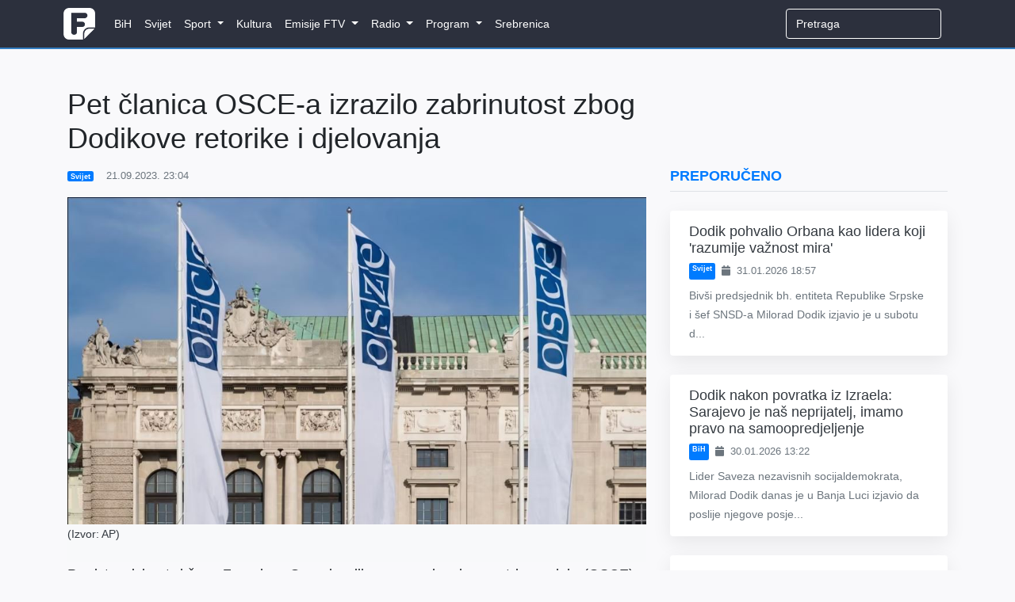

--- FILE ---
content_type: text/html; charset=utf-8
request_url: https://www.google.com/recaptcha/api2/aframe
body_size: 269
content:
<!DOCTYPE HTML><html><head><meta http-equiv="content-type" content="text/html; charset=UTF-8"></head><body><script nonce="vYyTARW9UWcm8XfFFGOyOQ">/** Anti-fraud and anti-abuse applications only. See google.com/recaptcha */ try{var clients={'sodar':'https://pagead2.googlesyndication.com/pagead/sodar?'};window.addEventListener("message",function(a){try{if(a.source===window.parent){var b=JSON.parse(a.data);var c=clients[b['id']];if(c){var d=document.createElement('img');d.src=c+b['params']+'&rc='+(localStorage.getItem("rc::a")?sessionStorage.getItem("rc::b"):"");window.document.body.appendChild(d);sessionStorage.setItem("rc::e",parseInt(sessionStorage.getItem("rc::e")||0)+1);localStorage.setItem("rc::h",'1769972349394');}}}catch(b){}});window.parent.postMessage("_grecaptcha_ready", "*");}catch(b){}</script></body></html>